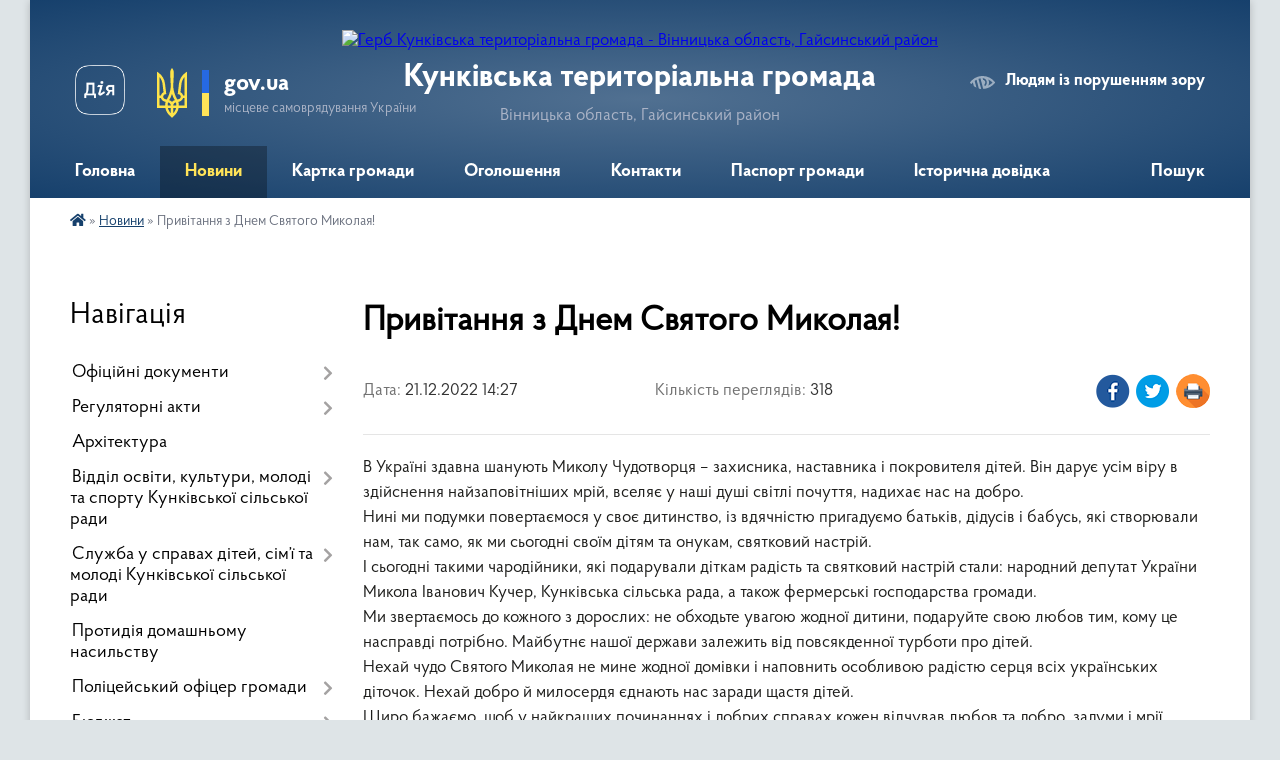

--- FILE ---
content_type: text/html; charset=UTF-8
request_url: https://kunkivska-gromada.gov.ua/news/1671626204/
body_size: 10684
content:
<!DOCTYPE html>
<html lang="uk">
<head>
	<!--[if IE]><meta http-equiv="X-UA-Compatible" content="IE=edge"><![endif]-->
	<meta charset="utf-8">
	<meta name="viewport" content="width=device-width, initial-scale=1">
	<!--[if IE]><script>
		document.createElement('header');
		document.createElement('nav');
		document.createElement('main');
		document.createElement('section');
		document.createElement('article');
		document.createElement('aside');
		document.createElement('footer');
		document.createElement('figure');
		document.createElement('figcaption');
	</script><![endif]-->
	<title>Привітання з Днем Святого Миколая! | Кунківська територіальна громада</title>
	<meta name="description" content="В Україні здавна шанують Миколу Чудотворця &amp;ndash; захисника, наставника і покровителя дітей. Він дарує усім віру в здійснення найзаповітніших мрій, вселяє у наші душі світлі почуття, надихає нас на добро.. Нині ми подумки повертаємося у св">
	<meta name="keywords" content="Привітання, з, Днем, Святого, Миколая!, |, Кунківська, територіальна, громада">

	
		<meta property="og:image" content="https://rada.info/upload/users_files/04330154/9cf0a562311e7cf23e87685ce731ea19.jpg">
	<meta property="og:image:width" content="1080">
	<meta property="og:image:height" content="810">
			<meta property="og:title" content="Привітання з Днем Святого Миколая!">
			<meta property="og:description" content="В Україні здавна шанують Миколу Чудотворця &amp;ndash; захисника, наставника і покровителя дітей. Він дарує усім віру в здійснення найзаповітніших мрій, вселяє у наші душі світлі почуття, надихає нас на добро.
Нині ми подумки повертаємося у своє дитинство, із вдячністю пригадуємо батьків, дідусів і бабусь, які створювали нам, так само, як ми сьогодні своїм дітям та онукам, святковий настрій.
І сьогодні такими чародійники, які подарували діткам радість та святковий настрій стали: народний депутат України Микола Іванович Кучер, Кунківська сільська рада, а також фермерські господарства громади.
Ми звертаємось до кожного з дорослих: не обходьте увагою жодної дитини, подаруйте свою любов тим, кому це насправді потрібно. Майбутнє нашої держави залежить від повсякденної турботи про дітей.
Нехай чудо Святого Миколая не мине жодної домівки і наповнить особливою радістю серця всіх українських діточок. Нехай добро й милосердя єднають нас заради щастя дітей.
Щиро бажаємо, щоб у найкращих починаннях і добрих справах кожен відчував любов та добро, задуми і мрії обов&amp;rsquo;язково здійснювалися, і в кожній домівці, в кожному куточку нашої землі запанував довгоочікуваний мир!">
			<meta property="og:type" content="article">
	<meta property="og:url" content="https://kunkivska-gromada.gov.ua/news/1671626204/">
		
		<link rel="apple-touch-icon" sizes="57x57" href="https://gromada.org.ua/apple-icon-57x57.png">
	<link rel="apple-touch-icon" sizes="60x60" href="https://gromada.org.ua/apple-icon-60x60.png">
	<link rel="apple-touch-icon" sizes="72x72" href="https://gromada.org.ua/apple-icon-72x72.png">
	<link rel="apple-touch-icon" sizes="76x76" href="https://gromada.org.ua/apple-icon-76x76.png">
	<link rel="apple-touch-icon" sizes="114x114" href="https://gromada.org.ua/apple-icon-114x114.png">
	<link rel="apple-touch-icon" sizes="120x120" href="https://gromada.org.ua/apple-icon-120x120.png">
	<link rel="apple-touch-icon" sizes="144x144" href="https://gromada.org.ua/apple-icon-144x144.png">
	<link rel="apple-touch-icon" sizes="152x152" href="https://gromada.org.ua/apple-icon-152x152.png">
	<link rel="apple-touch-icon" sizes="180x180" href="https://gromada.org.ua/apple-icon-180x180.png">
	<link rel="icon" type="image/png" sizes="192x192"  href="https://gromada.org.ua/android-icon-192x192.png">
	<link rel="icon" type="image/png" sizes="32x32" href="https://gromada.org.ua/favicon-32x32.png">
	<link rel="icon" type="image/png" sizes="96x96" href="https://gromada.org.ua/favicon-96x96.png">
	<link rel="icon" type="image/png" sizes="16x16" href="https://gromada.org.ua/favicon-16x16.png">
	<link rel="manifest" href="https://gromada.org.ua/manifest.json">
	<meta name="msapplication-TileColor" content="#ffffff">
	<meta name="msapplication-TileImage" content="https://gromada.org.ua/ms-icon-144x144.png">
	<meta name="theme-color" content="#ffffff">
	
	
		<meta name="robots" content="">
	
    <link rel="preload" href="https://cdnjs.cloudflare.com/ajax/libs/font-awesome/5.9.0/css/all.min.css" as="style">
	<link rel="stylesheet" href="https://cdnjs.cloudflare.com/ajax/libs/font-awesome/5.9.0/css/all.min.css" integrity="sha512-q3eWabyZPc1XTCmF+8/LuE1ozpg5xxn7iO89yfSOd5/oKvyqLngoNGsx8jq92Y8eXJ/IRxQbEC+FGSYxtk2oiw==" crossorigin="anonymous" referrerpolicy="no-referrer" />

    <link rel="preload" href="//gromada.org.ua/themes/km2/css/styles_vip.css?v=3.34" as="style">
	<link rel="stylesheet" href="//gromada.org.ua/themes/km2/css/styles_vip.css?v=3.34">
	<link rel="stylesheet" href="//gromada.org.ua/themes/km2/css/19/theme_vip.css?v=1769000831">
	
		<!--[if lt IE 9]>
	<script src="https://oss.maxcdn.com/html5shiv/3.7.2/html5shiv.min.js"></script>
	<script src="https://oss.maxcdn.com/respond/1.4.2/respond.min.js"></script>
	<![endif]-->
	<!--[if gte IE 9]>
	<style type="text/css">
		.gradient { filter: none; }
	</style>
	<![endif]-->

</head>
<body class="">

	<a href="#top_menu" class="skip-link link" aria-label="Перейти до головного меню (Alt+1)" accesskey="1">Перейти до головного меню (Alt+1)</a>
	<a href="#left_menu" class="skip-link link" aria-label="Перейти до бічного меню (Alt+2)" accesskey="2">Перейти до бічного меню (Alt+2)</a>
    <a href="#main_content" class="skip-link link" aria-label="Перейти до головного вмісту (Alt+3)" accesskey="3">Перейти до текстового вмісту (Alt+3)</a>




	
	<div class="wrap">
		
		<header>
			<div class="header_wrap">
				<div class="logo">
					<a href="https://kunkivska-gromada.gov.ua/" id="logo" class="form_2">
						<img src="https://rada.info/upload/users_files/04330154/gerb/logo.png" alt="Герб Кунківська територіальна громада - Вінницька область, Гайсинський район">
					</a>
				</div>
				<div class="title">
					<div class="slogan_1">Кунківська територіальна громада</div>
					<div class="slogan_2">Вінницька область, Гайсинський район</div>
				</div>
				<div class="gov_ua_block">
					<a class="diia" href="https://diia.gov.ua/" target="_blank" rel="nofollow" title="Державні послуги онлайн"><img src="//gromada.org.ua/themes/km2/img/diia.png" alt="Логотип Diia"></a>
					<img src="//gromada.org.ua/themes/km2/img/gerb.svg" class="gerb" alt="Герб України">
					<span class="devider"></span>
					<div class="title">
						<b>gov.ua</b>
						<span>місцеве самоврядування України</span>
					</div>
				</div>
								<div class="alt_link">
					<a href="#" rel="nofollow" title="Режим високої контастності" onclick="return set_special('36998e6f9a236719e158935ab8831f2520bc31b3');">Людям із порушенням зору</a>
				</div>
								
				<section class="top_nav">
					<nav class="main_menu" id="top_menu">
						<ul>
														<li class="">
								<a href="https://kunkivska-gromada.gov.ua/main/"><span>Головна</span></a>
																							</li>
														<li class="active">
								<a href="https://kunkivska-gromada.gov.ua/news/"><span>Новини</span></a>
																							</li>
														<li class="">
								<a href="https://kunkivska-gromada.gov.ua/structure/"><span>Картка громади</span></a>
																							</li>
														<li class=" has-sub">
								<a href="https://kunkivska-gromada.gov.ua/more_news/"><span>Оголошення</span></a>
																<button onclick="return show_next_level(this);" aria-label="Показати підменю"></button>
																								<ul>
																		<li>
										<a href="https://kunkivska-gromada.gov.ua/ogoloshennya-10-53-28-10-08-2020/">оголошення</a>
																													</li>
																										</ul>
															</li>
														<li class="">
								<a href="https://kunkivska-gromada.gov.ua/feedback/"><span>Контакти</span></a>
																							</li>
														<li class="">
								<a href="https://kunkivska-gromada.gov.ua/pasport-gromadi-09-28-00-08-08-2017/"><span>Паспорт громади</span></a>
																							</li>
														<li class="">
								<a href="https://kunkivska-gromada.gov.ua/istorichna-dovidka-09-25-48-08-08-2017/"><span>Історична довідка</span></a>
																							</li>
																				</ul>
					</nav>
					&nbsp;
					<button class="menu-button" id="open-button"><i class="fas fa-bars"></i> Меню сайту</button>
					<a href="https://kunkivska-gromada.gov.ua/search/" rel="nofollow" class="search_button">Пошук</a>
				</section>
				
			</div>
		</header>
				
		<section class="bread_crumbs">
		<div xmlns:v="http://rdf.data-vocabulary.org/#"><a href="https://kunkivska-gromada.gov.ua/" title="Головна сторінка"><i class="fas fa-home"></i></a> &raquo; <a href="https://kunkivska-gromada.gov.ua/news/" aria-current="page">Новини</a>  &raquo; <span>Привітання з Днем Святого Миколая!</span></div>
	</section>
	
	<section class="center_block">
		<div class="row">
			<div class="grid-25 fr">
				<aside>
				
									
										<div class="sidebar_title">Навігація</div>
										
					<nav class="sidebar_menu" id="left_menu">
						<ul>
														<li class=" has-sub">
								<a href="https://kunkivska-gromada.gov.ua/docs/"><span>Офіційні документи</span></a>
																<button onclick="return show_next_level(this);" aria-label="Показати підменю"></button>
																								<ul>
																		<li class=" has-sub">
										<a href="https://kunkivska-gromada.gov.ua/rishennya-sesii-11-11-04-08-11-2019/"><span>Рішення сесії</span></a>
																				<button onclick="return show_next_level(this);" aria-label="Показати підменю"></button>
																														<ul>
																						<li><a href="https://kunkivska-gromada.gov.ua/rishennya-sesii-11-24-03-23-12-2019/"><span>Рішення сесії</span></a></li>
																																</ul>
																			</li>
																		<li class="">
										<a href="https://kunkivska-gromada.gov.ua/rishennya-vikonavchogo-komitetu-14-38-52-10-07-2023/"><span>Рішення Виконавчого комітету</span></a>
																													</li>
																		<li class="">
										<a href="https://kunkivska-gromada.gov.ua/videofiksaciya-zasidan-sesij-ta-postijnih-deputatskih-komisij-09-08-24-13-09-2024/"><span>Відеофіксація засідань сесій та постійних депутатських комісій</span></a>
																													</li>
																		<li class="">
										<a href="https://kunkivska-gromada.gov.ua/rozporyadzhennya-15-37-09-03-05-2023/"><span>Розпорядження</span></a>
																													</li>
																		<li class="">
										<a href="https://kunkivska-gromada.gov.ua/proekti-rishen-sesii-15-28-37-05-12-2019/"><span>Проекти рішень сесії</span></a>
																													</li>
																										</ul>
															</li>
														<li class=" has-sub">
								<a href="https://kunkivska-gromada.gov.ua/regulyatorni-akti-08-40-14-22-02-2018/"><span>Регуляторні акти</span></a>
																<button onclick="return show_next_level(this);" aria-label="Показати підменю"></button>
																								<ul>
																		<li class="">
										<a href="https://kunkivska-gromada.gov.ua/proekti-rishen-15-16-44-05-12-2019/"><span>Проекти рішень</span></a>
																													</li>
																		<li class="">
										<a href="https://kunkivska-gromada.gov.ua/rishennya-15-27-45-05-12-2019/"><span>Рішення</span></a>
																													</li>
																										</ul>
															</li>
														<li class="">
								<a href="https://kunkivska-gromada.gov.ua/arhitektura-10-45-05-12-08-2021/"><span>Архітектура</span></a>
																							</li>
														<li class=" has-sub">
								<a href="https://kunkivska-gromada.gov.ua/viddil-osviti-kulturi-molodi-ta-sportu-kunkivskoi-silskoi-radi-11-17-39-05-03-2020/"><span>Відділ освіти, культури, молоді та спорту Кунківської сільської ради</span></a>
																<button onclick="return show_next_level(this);" aria-label="Показати підменю"></button>
																								<ul>
																		<li class="">
										<a href="https://kunkivska-gromada.gov.ua/novini-08-50-19-11-02-2021/"><span>НОВИНИ</span></a>
																													</li>
																		<li class="">
										<a href="https://kunkivska-gromada.gov.ua/programi-11-18-06-05-03-2020/"><span>Програми</span></a>
																													</li>
																		<li class="">
										<a href="https://kunkivska-gromada.gov.ua/normativni-dokumenti-16-00-29-10-02-2021/"><span>Нормативні документи</span></a>
																													</li>
																		<li class="">
										<a href="https://kunkivska-gromada.gov.ua/richnij-plan-zakupivel-na-2021-rik-14-00-50-05-02-2021/"><span>Державні закупівлі</span></a>
																													</li>
																		<li class="">
										<a href="https://kunkivska-gromada.gov.ua/plan-robot-viddilu-osviti-kulturi-molodi-ta-sportu-kunkivskoi-silskoi-radi-na-2021-rik-12-34-49-05-02-2021/"><span>План робот відділу освіти, культури, молоді та спорту Кунківської сільської ради на 2021 рік</span></a>
																													</li>
																		<li class="">
										<a href="https://kunkivska-gromada.gov.ua/polozhennya-viddilu-osviti-kulturi-molodi-ta-sportu-kunkivskoi-silskoi-radi-13-56-43-05-02-2021/"><span>Положення відділу освіти, культури, молоді та спорту Кунківської сільської ради</span></a>
																													</li>
																		<li class="">
										<a href="https://kunkivska-gromada.gov.ua/vibir-pidruchnikiv-dlya-zdobuvachiv-osviti-zakladiv-zagalnoi-serednoi-osviti-kunkivskoi-silskoi-radi-16-04-04-10-02-2021/"><span>Вибір підручників для здобувачів освіти закладів загальної середньої освіти Кунківської сільської ради</span></a>
																													</li>
																		<li class="">
										<a href="https://kunkivska-gromada.gov.ua/komunalna-ustanova-centr-kulturi-dozvillya-i-tvorchosti-kunkivskoi-silskoi-radi-10-38-37-16-03-2021/"><span>Комунальна установа "Центр культури, дозвілля і творчості" Кунківської сільської ради</span></a>
																													</li>
																										</ul>
															</li>
														<li class=" has-sub">
								<a href="https://kunkivska-gromada.gov.ua/sluzhba-u-spravah-ditej-sim’i-ta-molodi-kunkivskoi-silskoi-radi-09-12-01-22-11-2023/"><span>Служба у справах дітей, сім’ї та молоді Кунківської сільської ради</span></a>
																<button onclick="return show_next_level(this);" aria-label="Показати підменю"></button>
																								<ul>
																		<li class="">
										<a href="https://kunkivska-gromada.gov.ua/novini-09-14-50-22-11-2023/"><span>Важлива інформація</span></a>
																													</li>
																		<li class="">
										<a href="https://kunkivska-gromada.gov.ua/ogoloshennya-09-16-53-22-11-2023/"><span>Оголошення</span></a>
																													</li>
																										</ul>
															</li>
														<li class="">
								<a href="https://kunkivska-gromada.gov.ua/protidiya-domashnogo-nasilstva-10-24-19-22-11-2023/"><span>Протидія домашньому насильству</span></a>
																							</li>
														<li class=" has-sub">
								<a href="https://kunkivska-gromada.gov.ua/policejskij-oficer-gromadi-13-19-35-22-11-2024/"><span>Поліцейський офіцер громади</span></a>
																<button onclick="return show_next_level(this);" aria-label="Показати підменю"></button>
																								<ul>
																		<li class="">
										<a href="https://kunkivska-gromada.gov.ua/vazhliva-informaciya-10-42-25-25-11-2024/"><span>Важлива інформація</span></a>
																													</li>
																										</ul>
															</li>
														<li class=" has-sub">
								<a href="https://kunkivska-gromada.gov.ua/bjudzhet-11-51-05-14-01-2020/"><span>Бюджет</span></a>
																<button onclick="return show_next_level(this);" aria-label="Показати підменю"></button>
																								<ul>
																		<li class=" has-sub">
										<a href="https://kunkivska-gromada.gov.ua/2024-14-30-40-15-12-2023/"><span>2024</span></a>
																				<button onclick="return show_next_level(this);" aria-label="Показати підменю"></button>
																														<ul>
																						<li><a href="https://kunkivska-gromada.gov.ua/formuvannya-bjudzhetu-gromadi-14-35-30-15-12-2023/"><span>Формування бюджету громади</span></a></li>
																						<li><a href="https://kunkivska-gromada.gov.ua/rishennya-pro-miscevij-bjudzhet-15-57-23-28-12-2023/"><span>Рішення про місцевий бюджет</span></a></li>
																																</ul>
																			</li>
																		<li class=" has-sub">
										<a href="https://kunkivska-gromada.gov.ua/bjudzhet-otg-11-04-27-21-01-2020/"><span>Бюджет</span></a>
																				<button onclick="return show_next_level(this);" aria-label="Показати підменю"></button>
																														<ul>
																						<li><a href="https://kunkivska-gromada.gov.ua/2020-11-04-56-21-01-2020/"><span>2020</span></a></li>
																						<li><a href="https://kunkivska-gromada.gov.ua/bjudzhet-2022-12-33-28-30-12-2021/"><span>2022</span></a></li>
																						<li><a href="https://kunkivska-gromada.gov.ua/2023-10-14-56-29-12-2022/"><span>2023</span></a></li>
																						<li><a href="https://kunkivska-gromada.gov.ua/2024-14-29-41-15-12-2023/"><span>2024</span></a></li>
																																</ul>
																			</li>
																		<li class=" has-sub">
										<a href="https://kunkivska-gromada.gov.ua/bjudzhetni-zapiti-11-51-33-14-01-2020/"><span>Бюджетні запити</span></a>
																				<button onclick="return show_next_level(this);" aria-label="Показати підменю"></button>
																														<ul>
																						<li><a href="https://kunkivska-gromada.gov.ua/finansovij-viddil-kunkivskoi-silskoi-radi-09-33-23-29-12-2021/"><span>Фінансовий відділ Кунківської сільської ради</span></a></li>
																						<li><a href="https://kunkivska-gromada.gov.ua/kunkivska-silska-rada-09-33-53-29-12-2021/"><span>Кунківська сільська рада</span></a></li>
																						<li><a href="https://kunkivska-gromada.gov.ua/viddil-osviti-kulturi-molodi-ta-sportu-kunkivskoi-silskoi-radi-09-34-44-29-12-2021/"><span>Відділ освіти, культури, молоді та спорту Кунківської сільської ради</span></a></li>
																																</ul>
																			</li>
																		<li class=" has-sub">
										<a href="https://kunkivska-gromada.gov.ua/2025-20-19-49-13-12-2024/"><span>2025</span></a>
																				<button onclick="return show_next_level(this);" aria-label="Показати підменю"></button>
																														<ul>
																						<li><a href="https://kunkivska-gromada.gov.ua/pasporta-bjudzhetnih-program-10-39-47-10-02-2025/"><span>Паспорта бюджетних програм</span></a></li>
																																</ul>
																			</li>
																		<li class="">
										<a href="https://kunkivska-gromada.gov.ua/2026-15-16-17-13-11-2025/"><span>2026</span></a>
																													</li>
																										</ul>
															</li>
														<li class="">
								<a href="https://kunkivska-gromada.gov.ua/programi-15-20-55-22-02-2018/"><span>Програми</span></a>
																							</li>
														<li class="">
								<a href="https://kunkivska-gromada.gov.ua/plan-roboti-1521804227/"><span>План роботи</span></a>
																							</li>
														<li class="">
								<a href="https://kunkivska-gromada.gov.ua/bezbarernist-14-21-58-17-07-2025/"><span>Безбар'єрність</span></a>
																							</li>
														<li class="">
								<a href="https://kunkivska-gromada.gov.ua/opikunska-rada-13-55-52-23-12-2020/"><span>Опікунська рада</span></a>
																							</li>
														<li class="">
								<a href="https://kunkivska-gromada.gov.ua/spisok-chleniv-vikonkomu-09-29-38-08-08-2017/"><span>Виконавчий комітет Кунківської сільської ради</span></a>
																							</li>
														<li class="">
								<a href="https://kunkivska-gromada.gov.ua/deputati-kunkivskoi-silskoi-radi-08-39-03-16-12-2020/"><span>Депутати Кунківської сільської ради</span></a>
																							</li>
														<li class="">
								<a href="https://kunkivska-gromada.gov.ua/golova-gromadi-09-27-22-08-08-2017/"><span>Голова громади</span></a>
																							</li>
														<li class="">
								<a href="https://kunkivska-gromada.gov.ua/novi-proekti-gromadi-16-36-19-21-03-2018/"><span>Нові проекти громади</span></a>
																							</li>
													</ul>
						
												
					</nav>

											<div class="sidebar_title">Публічні закупівлі</div>	
<div class="petition_block">

		<p><a href="https://kunkivska-gromada.gov.ua/prozorro/" title="Публічні закупівлі Прозорро"><img src="//gromada.org.ua/themes/km2/img/prozorro_logo.png?v=2025" alt="Prozorro"></a></p>
	
	
	
</div>									
											<div class="sidebar_title">Особистий кабінет користувача</div>

<div class="petition_block">

		<div class="alert alert-warning">
		Ви не авторизовані. Для того, щоб мати змогу створювати або підтримувати петиції<br>
		<a href="#auth_petition" class="open-popup add_petition btn btn-yellow btn-small btn-block" style="margin-top: 10px;"><i class="fa fa-user"></i> авторизуйтесь</a>
	</div>
		
			<h2 style="margin: 30px 0;">Система петицій</h2>
		
					<div class="none_petition">Немає петицій, за які можна голосувати</div>
						
		
	
</div>
					
					
											<div class="sidebar_title">Опитування</div>
<div class="voting_block">
	
	<div class="voting_title">Інформаційне повідомлення про проведення громадського обговорення щодо реорганізації закладу загальної середньої освіти І-ІІІ ступенів с.Кунка Кунківської сільської ради шляхом пониження ступеня в гім</div>
		<div class="voting_answer" id="for_voice_2375" data-id="2375">
		
		<input class="voting_radio" id="voice_2375" type="radio" name="voting_624" value="2375"> 
		<span class="progress bg-danger" style="width: 0%"></span>
		<span class="variant">Ні<b class="view_percents"> (0%)</b></span>
		
	</div>
			<div class="voting_answer" id="for_voice_2374" data-id="2374">
		
		<input class="voting_radio" id="voice_2374" type="radio" name="voting_624" value="2374"> 
		<span class="progress bg-warning" style="width: 0%"></span>
		<span class="variant">Так<b class="view_percents"> (0%)</b></span>
		
	</div>
	<p class="voting_file"><small><a href="https://rada.info/upload/users_files/04330154/voting/52add8dba729567c1614434648ad8f67.pdf" rel="nofollow" target="_blank">(<i class="fas fa-paperclip"></i> прикріплений файл)</a></small></p>	
	<hr>

	<div class="voting_buttons center">
				<button class="btn btn-yellow get_voting" data-id="624">Голосувати</button>
		<br><a href="#" class="show_voting_result">Показати результати</a>
			</div>

</div>					
											<div class="sidebar_title">Звернення до посадовця</div>

<div class="appeals_block">

	
		
		<div class="row sidebar_persons">
						<div class="grid-30">
				<div class="one_sidebar_person">
					<div class="img"><a href="https://kunkivska-gromada.gov.ua/persons/875/"><img src="https://rada.info/upload/users_files/nodeputat.jpg" alt="Безбах Василь Віталійович"></a></div>
					<div class="title"><a href="https://kunkivska-gromada.gov.ua/persons/875/">Безбах Василь Віталійович</a></div>
				</div>
			</div>
						<div class="clearfix"></div>
		</div>

						
				<p class="center appeal_cabinet"><a href="#auth_person" class="alert-link open-popup"><i class="fas fa-unlock-alt"></i> Кабінет посадової особи</a></p>
			
	
</div>					
										<div id="banner_block">

						<p style="text-align:center"><a rel="nofollow" href="http://www.president.gov.ua/"><img alt="ПРЕЗИДЕНТ УКРАЇНИ" src="https://gromada.info/upload/images/banner_prezident_262.png" style="height:63px; margin-bottom:2px; width:262px" /></a></p>

<p style="text-align:center"><a rel="nofollow" href="https://www.facebook.com/pfvinobl"><img alt="Фото без опису" src="https://rada.info/upload/users_files/04330154/7c18969af90df3a0b5dd93bce213d827.jpg" style="width: 262px; height: 120px;" /></a></p>

<p style="text-align:center"><img alt="Фото без опису" src="https://rada.info/upload/users_files/04330154/1e2ff7562c6fcf8cce22293b900b27fe.jpg" style="width: 300px; height: 300px;" /></p>
						<div class="clearfix"></div>

						
						<div class="clearfix"></div>

					</div>
				
				</aside>
			</div>
			<div class="grid-75">

				<main id="main_content">

																		<h1>Привітання з Днем Святого Миколая!</h1>


<div class="row ">
	<div class="grid-30 one_news_date">
		Дата: <span>21.12.2022 14:27</span>
	</div>
	<div class="grid-30 one_news_count">
		Кількість переглядів: <span>318</span>
	</div>
		<div class="grid-30 one_news_socials">
		<button class="social_share" data-type="fb"><img src="//gromada.org.ua/themes/km2/img/share/fb.png" alt="Іконка Фейсбук"></button>
		<button class="social_share" data-type="tw"><img src="//gromada.org.ua/themes/km2/img/share/tw.png" alt="Іконка Твітер"></button>
		<button class="print_btn" onclick="window.print();"><img src="//gromada.org.ua/themes/km2/img/share/print.png" alt="Іконка принтера"></button>
	</div>
		<div class="clearfix"></div>
</div>

<hr>

<p>В Україні здавна шанують Миколу Чудотворця &ndash; захисника, наставника і покровителя дітей. Він дарує усім віру в здійснення найзаповітніших мрій, вселяє у наші душі світлі почуття, надихає нас на добро.<br />
Нині ми подумки повертаємося у своє дитинство, із вдячністю пригадуємо батьків, дідусів і бабусь, які створювали нам, так само, як ми сьогодні своїм дітям та онукам, святковий настрій.<br />
І сьогодні такими чародійники, які подарували діткам радість та святковий настрій стали: народний депутат України Микола Іванович Кучер, Кунківська сільська рада, а також фермерські господарства громади.<br />
Ми звертаємось до кожного з дорослих: не обходьте увагою жодної дитини, подаруйте свою любов тим, кому це насправді потрібно. Майбутнє нашої держави залежить від повсякденної турботи про дітей.<br />
Нехай чудо Святого Миколая не мине жодної домівки і наповнить особливою радістю серця всіх українських діточок. Нехай добро й милосердя єднають нас заради щастя дітей.<br />
Щиро бажаємо, щоб у найкращих починаннях і добрих справах кожен відчував любов та добро, задуми і мрії обов&rsquo;язково здійснювалися, і в кожній домівці, в кожному куточку нашої землі запанував довгоочікуваний мир!</p>

<p>З повагою,<br />
сільський голова Кунківської ТГ&nbsp; &nbsp; &nbsp; &nbsp; &nbsp; &nbsp; &nbsp; &nbsp; &nbsp; &nbsp; &nbsp; &nbsp; &nbsp; &nbsp; &nbsp; &nbsp; &nbsp; &nbsp; &nbsp; &nbsp; &nbsp; &nbsp; &nbsp; &nbsp; &nbsp; &nbsp; &nbsp; &nbsp; &nbsp; &nbsp; &nbsp; &nbsp; &nbsp; &nbsp; &nbsp; &nbsp; &nbsp; &nbsp; Василь БЕЗБАХ</p>

<p>&nbsp;</p>

<p><img alt="Фото без опису"  alt="" src="https://rada.info/upload/users_files/04330154/9cf0a562311e7cf23e87685ce731ea19.jpg" style="width: 1080px; height: 810px;" /><img alt="Фото без опису"  alt="" src="https://rada.info/upload/users_files/04330154/594e7a9638b41e7a93acb706c1cb5807.jpg" style="width: 4000px; height: 2250px;" /></p>

<p><img alt="Фото без опису"  alt="" src="https://rada.info/upload/users_files/04330154/8ec5aa41ae671ac2ece3bd69f17d3c35.jpg" style="width: 3000px; height: 3000px;" /><img alt="Фото без опису"  alt="" src="https://rada.info/upload/users_files/04330154/12c7cc95077c3e69e713c9ae2a005579.jpg" style="width: 1080px; height: 810px;" /></p>
<div class="clearfix"></div>

<hr>



<p><a href="https://kunkivska-gromada.gov.ua/news/" class="btn btn-grey">&laquo; повернутися</a></p>											
				</main>
				
			</div>
			<div class="clearfix"></div>
		</div>
	</section>
	
	
	<footer>
		
		<div class="row">
			<div class="grid-40 socials">
				<p>
					<a href="https://gromada.org.ua/rss/19/" rel="nofollow" target="_blank" title="RSS-стрічка новин"><i class="fas fa-rss"></i></a>
										<a href="https://kunkivska-gromada.gov.ua/feedback/#chat_bot" title="Наша громада в смартфоні"><i class="fas fa-robot"></i></a>
																				<a href="https://www.facebook.com/groups/1452180611789206?locale=ru_RU" rel="nofollow" target="_blank" title="Сторінка у Фейсбук"><i class="fab fa-facebook-f"></i></a>															<a href="https://kunkivska-gromada.gov.ua/sitemap/" title="Мапа сайту"><i class="fas fa-sitemap"></i></a>
				</p>
				<p class="copyright">Кунківська територіальна громада - 2017-2026 &copy; Весь контент доступний за ліцензією <a href="https://creativecommons.org/licenses/by/4.0/deed.uk" target="_blank" rel="nofollow">Creative Commons Attribution 4.0 International License</a>, якщо не зазначено інше.</p>
			</div>
			<div class="grid-20 developers">
				<a href="https://vlada.ua/" rel="nofollow" target="_blank" title="Перейти на сайт платформи VladaUA"><img src="//gromada.org.ua/themes/km2/img/vlada_online.svg?v=ua" class="svg" alt="Логотип платформи VladaUA"></a><br>
				<span>офіційні сайти &laquo;під ключ&raquo;</span><br>
				для органів державної влади
			</div>
			<div class="grid-40 admin_auth_block">
								<p class="first"><a href="#" rel="nofollow" class="alt_link" onclick="return set_special('36998e6f9a236719e158935ab8831f2520bc31b3');">Людям із порушенням зору</a></p>
				<p><a href="#auth_block" class="open-popup" title="Вхід в адмін-панель сайту"><i class="fa fa-lock"></i></a></p>
				<p class="sec"><a href="#auth_block" class="open-popup">Вхід для адміністратора</a></p>
				<div id="google_translate_element" style="text-align: left;width: 202px;float: right;margin-top: 13px;"></div>
							</div>
			<div class="clearfix"></div>
		</div>

	</footer>

	</div>

		
	



<a href="#" id="Go_Top"><i class="fas fa-angle-up"></i></a>
<a href="#" id="Go_Top2"><i class="fas fa-angle-up"></i></a>

<script type="text/javascript" src="//gromada.org.ua/themes/km2/js/jquery-3.6.0.min.js"></script>
<script type="text/javascript" src="//gromada.org.ua/themes/km2/js/jquery-migrate-3.3.2.min.js"></script>
<script type="text/javascript" src="//gromada.org.ua/themes/km2/js/flickity.pkgd.min.js"></script>
<script type="text/javascript" src="//gromada.org.ua/themes/km2/js/flickity-imagesloaded.js"></script>
<script type="text/javascript">
	$(document).ready(function(){
		$(".main-carousel .carousel-cell.not_first").css("display", "block");
	});
</script>
<script type="text/javascript" src="//gromada.org.ua/themes/km2/js/icheck.min.js"></script>
<script type="text/javascript" src="//gromada.org.ua/themes/km2/js/superfish.min.js?v=2"></script>



<script type="text/javascript" src="//gromada.org.ua/themes/km2/js/functions_unpack.js?v=5.17"></script>
<script type="text/javascript" src="//gromada.org.ua/themes/km2/js/hoverIntent.js"></script>
<script type="text/javascript" src="//gromada.org.ua/themes/km2/js/jquery.magnific-popup.min.js?v=1.1"></script>
<script type="text/javascript" src="//gromada.org.ua/themes/km2/js/jquery.mask.min.js"></script>


	


<script type="text/javascript" src="//translate.google.com/translate_a/element.js?cb=googleTranslateElementInit"></script>
<script type="text/javascript">
	function googleTranslateElementInit() {
		new google.translate.TranslateElement({
			pageLanguage: 'uk',
			includedLanguages: 'de,en,es,fr,pl,hu,bg,ro,da,lt',
			layout: google.translate.TranslateElement.InlineLayout.SIMPLE,
			gaTrack: true,
			gaId: 'UA-71656986-1'
		}, 'google_translate_element');
	}
</script>

<script>
  (function(i,s,o,g,r,a,m){i["GoogleAnalyticsObject"]=r;i[r]=i[r]||function(){
  (i[r].q=i[r].q||[]).push(arguments)},i[r].l=1*new Date();a=s.createElement(o),
  m=s.getElementsByTagName(o)[0];a.async=1;a.src=g;m.parentNode.insertBefore(a,m)
  })(window,document,"script","//www.google-analytics.com/analytics.js","ga");

  ga("create", "UA-71656986-1", "auto");
  ga("send", "pageview");

</script>

<script async
src="https://www.googletagmanager.com/gtag/js?id=UA-71656986-2"></script>
<script>
   window.dataLayer = window.dataLayer || [];
   function gtag(){dataLayer.push(arguments);}
   gtag("js", new Date());

   gtag("config", "UA-71656986-2");
</script>



<div style="display: none;">
								<div id="get_gromada_ban" class="dialog-popup s">

	<div class="logo"><img src="//gromada.org.ua/themes/km2/img/logo.svg" class="svg"></div>
    <h4>Код для вставки на сайт</h4>
	
    <div class="form-group">
        <img src="//gromada.org.ua/gromada_orgua_88x31.png">
    </div>
    <div class="form-group">
        <textarea id="informer_area" class="form-control"><a href="https://gromada.org.ua/" target="_blank"><img src="https://gromada.org.ua/gromada_orgua_88x31.png" alt="Gromada.org.ua - веб сайти діючих громад України" /></a></textarea>
    </div>
	
</div>			<div id="auth_block" class="dialog-popup s" role="dialog" aria-modal="true" aria-labelledby="auth_block_label">

	<div class="logo"><img src="//gromada.org.ua/themes/km2/img/logo.svg" class="svg"></div>
    <h4 id="auth_block_label">Вхід для адміністратора</h4>
    <form action="//gromada.org.ua/n/actions/" method="post">

		
        
        <div class="form-group">
            <label class="control-label" for="login">Логін: <span>*</span></label>
            <input type="text" class="form-control" name="login" id="login" value="" autocomplete="username" required>
        </div>
        <div class="form-group">
            <label class="control-label" for="password">Пароль: <span>*</span></label>
            <input type="password" class="form-control" name="password" id="password" value="" autocomplete="current-password" required>
        </div>
        <div class="form-group center">
            <input type="hidden" name="object_id" value="19">
			<input type="hidden" name="back_url" value="https://kunkivska-gromada.gov.ua/news/1671626204/">
            <button type="submit" class="btn btn-yellow" name="pAction" value="login_as_admin_temp">Авторизуватись</button>
        </div>
		

    </form>

</div>


			
						
								<div id="email_voting" class="dialog-popup m">

	<div class="logo"><img src="//gromada.org.ua/themes/km2/img/logo.svg" class="svg"></div>
    <h4>Онлайн-опитування: Інформаційне повідомлення про проведення громадського обговорення щодо реорганізації закладу загальної середньої освіти І-ІІІ ступенів с.Кунка Кунківської сільської ради шляхом пониження ступеня в гім</h4>

    <form action="//gromada.org.ua/n/actions/" method="post" enctype="multipart/form-data">

        <div class="alert alert-warning">
            <strong>Увага!</strong> З метою уникнення фальсифікацій Ви маєте підтвердити свій голос через E-Mail
        </div>

		
        <div class="form-group">
            <label class="control-label" for="voting_email">E-Mail: <span>*</span></label>
            <input type="email" class="form-control" name="email" id="voting_email" value="" required>
        </div>
		

        <div class="form-group center">
            <input type="hidden" name="voting_id" value="624">
			
            <input type="hidden" name="answer_id" id="voting_anser_id" value="">
			<input type="hidden" name="back_url" value="https://kunkivska-gromada.gov.ua/news/1671626204/">
			
            <button type="submit" name="pAction" value="get_voting" class="btn btn-yellow">Підтвердити голос</button> <a href="#" class="btn btn-grey close-popup">Скасувати</a>
        </div>

    </form>

</div>


		<div id="result_voting" class="dialog-popup m">

	<div class="logo"><img src="//gromada.org.ua/themes/km2/img/logo.svg" class="svg"></div>
    <h4>Результати опитування</h4>

    <h3 id="voting_title"></h3>

    <canvas id="voting_diagram"></canvas>
    <div id="voting_results"></div>

    <div class="form-group center">
        <a href="#voting" class="open-popup btn btn-yellow"><i class="far fa-list-alt"></i> Всі опитування</a>
    </div>

</div>		
												<div id="voting_confirmed" class="dialog-popup s">

	<div class="logo"><img src="//gromada.org.ua/themes/km2/img/logo.svg" class="svg"></div>
    <h4>Дякуємо!</h4>

    <div class="alert alert-success">Ваш голос було зараховано</div>

</div>

		
				<div id="add_appeal" class="dialog-popup m">

	<div class="logo"><img src="//gromada.org.ua/themes/km2/img/logo.svg" class="svg"></div>
    <h4>Форма подання електронного звернення</h4>

	
    	

    <form action="//gromada.org.ua/n/actions/" method="post" enctype="multipart/form-data">

        <div class="alert alert-info">
            <div class="row">
                <div class="grid-30">
                    <img src="" id="add_appeal_photo">
                </div>
                <div class="grid-70">
                    <div id="add_appeal_title"></div>
                    <div id="add_appeal_posada"></div>
                    <div id="add_appeal_details"></div>
                </div>
                <div class="clearfix"></div>
            </div>
        </div>

		
        <div class="row">
            <div class="grid-100">
                <div class="form-group">
                    <label for="add_appeal_name" class="control-label">Ваше прізвище, ім'я та по батькові: <span>*</span></label>
                    <input type="text" class="form-control" id="add_appeal_name" name="name" value="" required>
                </div>
            </div>
            <div class="grid-50">
                <div class="form-group">
                    <label for="add_appeal_email" class="control-label">Email: <span>*</span></label>
                    <input type="email" class="form-control" id="add_appeal_email" name="email" value="" required>
                </div>
            </div>
            <div class="grid-50">
                <div class="form-group">
                    <label for="add_appeal_phone" class="control-label">Контактний телефон:</label>
                    <input type="tel" class="form-control" id="add_appeal_phone" name="phone" value="">
                </div>
            </div>
            <div class="grid-100">
                <div class="form-group">
                    <label for="add_appeal_adress" class="control-label">Адреса проживання: <span>*</span></label>
                    <textarea class="form-control" id="add_appeal_adress" name="adress" required></textarea>
                </div>
            </div>
            <div class="clearfix"></div>
        </div>

        <hr>

        <div class="row">
            <div class="grid-100">
                <div class="form-group">
                    <label for="add_appeal_text" class="control-label">Текст звернення: <span>*</span></label>
                    <textarea rows="7" class="form-control" id="add_appeal_text" name="text" required></textarea>
                </div>
            </div>
            <div class="grid-100">
                <div class="form-group">
                    <label>
                        <input type="checkbox" name="public" value="y">
                        Публічне звернення (відображатиметься на сайті)
                    </label>
                </div>
            </div>
            <div class="grid-100">
                <div class="form-group">
                    <label>
                        <input type="checkbox" name="confirmed" value="y" required>
                        надаю згоду на обробку персональних даних
                    </label>
                </div>
            </div>
            <div class="clearfix"></div>
        </div>
		

        <div class="form-group center">
			
            <input type="hidden" name="deputat_id" id="add_appeal_id" value="">
			<input type="hidden" name="back_url" value="https://kunkivska-gromada.gov.ua/news/1671626204/">
			
            <button type="submit" name="pAction" value="add_appeal_from_vip" class="btn btn-yellow">Подати звернення</button>
        </div>

    </form>

</div>


		
										<div id="auth_person" class="dialog-popup s">

	<div class="logo"><img src="//gromada.org.ua/themes/km2/img/logo.svg" class="svg"></div>
    <h4>Авторизація в системі електронних звернень</h4>
    <form action="//gromada.org.ua/n/actions/" method="post">

		
        
        <div class="form-group">
            <label class="control-label" for="person_login">Email посадової особи: <span>*</span></label>
            <input type="email" class="form-control" name="person_login" id="person_login" value="" autocomplete="off" required>
        </div>
        <div class="form-group">
            <label class="control-label" for="person_password">Пароль: <span>*</span> <small>(надає адміністратор сайту)</small></label>
            <input type="password" class="form-control" name="person_password" id="person_password" value="" autocomplete="off" required>
        </div>
		
        <div class="form-group center">
			
            <input type="hidden" name="object_id" value="19">
			<input type="hidden" name="back_url" value="https://kunkivska-gromada.gov.ua/news/1671626204/">
			
            <button type="submit" class="btn btn-yellow" name="pAction" value="login_as_person">Авторизуватись</button>
        </div>

    </form>

</div>


					
							<div id="auth_petition" class="dialog-popup s">

	<div class="logo"><img src="//gromada.org.ua/themes/km2/img/logo.svg" class="svg"></div>
    <h4>Авторизація в системі електронних петицій</h4>
    <form action="//gromada.org.ua/n/actions/" method="post">

		
        
        <div class="form-group">
            <input type="email" class="form-control" name="petition_login" id="petition_login" value="" placeholder="Email: *" autocomplete="off" required>
        </div>
        <div class="form-group">
            <input type="password" class="form-control" name="petition_password" id="petition_password" placeholder="Пароль: *" value="" autocomplete="off" required>
        </div>
		
        <div class="form-group center">
            <input type="hidden" name="petition_id" value="">
			
            <input type="hidden" name="gromada_id" value="19">
			<input type="hidden" name="back_url" value="https://kunkivska-gromada.gov.ua/news/1671626204/">
			
            <button type="submit" class="btn btn-yellow" name="pAction" value="login_as_petition">Авторизуватись</button>
        </div>
        			<div class="form-group" style="text-align: center;">
				Забулись пароль? <a class="open-popup" href="#forgot_password">Система відновлення пароля</a>
			</div>
			<div class="form-group" style="text-align: center;">
				Ще не зареєстровані? <a class="open-popup" href="#reg_petition">Реєстрація</a>
			</div>
		
    </form>

</div>


							<div id="reg_petition" class="dialog-popup">

	<div class="logo"><img src="//gromada.org.ua/themes/km2/img/logo.svg" class="svg"></div>
    <h4>Реєстрація в системі електронних петицій</h4>
	
	<div class="alert alert-danger">
		<p>Зареєструватись можна буде лише після того, як громада підключить на сайт систему електронної ідентифікації. Наразі очікуємо підключення до ID.gov.ua. Вибачте за тимчасові незручності</p>
	</div>
	
    	
	<p>Вже зареєстровані? <a class="open-popup" href="#auth_petition">Увійти</a></p>

</div>


				<div id="forgot_password" class="dialog-popup s">

	<div class="logo"><img src="//gromada.org.ua/themes/km2/img/logo.svg" class="svg"></div>
    <h4>Відновлення забутого пароля</h4>
    <form action="//gromada.org.ua/n/actions/" method="post">

		
        
        <div class="form-group">
            <input type="email" class="form-control" name="forgot_email" value="" placeholder="Email зареєстрованого користувача" required>
        </div>	
		
        <div class="form-group">
			<img id="forgot_img_captcha" src="//gromada.org.ua/upload/pre_captcha.png">
		</div>
		
        <div class="form-group">
            <label class="control-label" for="forgot_captcha">Результат арифм. дії: <span>*</span></label>
            <input type="text" class="form-control" name="forgot_captcha" id="forgot_captcha" value="" style="max-width: 120px; margin: 0 auto;" required>
        </div>
		
        <div class="form-group center">
			
            <input type="hidden" name="gromada_id" value="19">
			<input type="hidden" name="captcha_code" id="forgot_captcha_code" value="bf7b847a665ba574ffaacc529f2e807b">
			
            <button type="submit" class="btn btn-yellow" name="pAction" value="forgot_password_from_gromada">Відновити пароль</button>
        </div>
        <div class="form-group center">
			Згадали авторизаційні дані? <a class="open-popup" href="#auth_petition">Авторизуйтесь</a>
		</div>

    </form>

</div>

<script type="text/javascript">
    $(document).ready(function() {
        
		$("#forgot_img_captcha").on("click", function() {
			var captcha_code = $("#forgot_captcha_code").val();
			var current_url = document.location.protocol +"//"+ document.location.hostname + document.location.pathname;
			$("#forgot_img_captcha").attr("src", "https://vlada.ua/ajax/?gAction=get_captcha_code&cc="+captcha_code+"&cu="+current_url+"&"+Math.random());
			return false;
		});
		
		
				
		
		
    });
</script>							
																										
	</div>
</body>
</html>